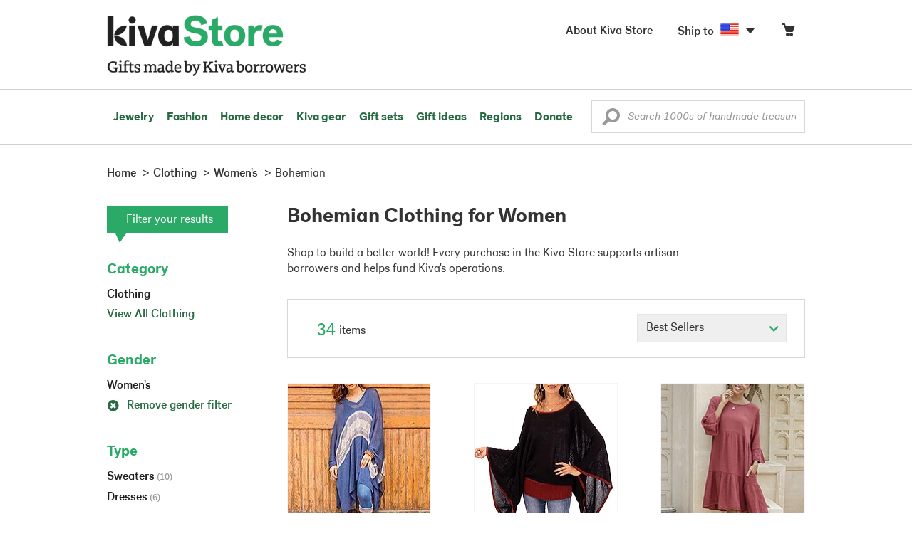

--- FILE ---
content_type: text/html;charset=UTF-8
request_url: https://store.kiva.org/clothing/womens/bohemian/
body_size: 14659
content:


	


<!DOCTYPE html>
<html lang="en">

<head>
	<meta charset="utf-8">
	<title>Kiva | Bohemian Clothing for Women</title>
	
	<meta name="description" content="Shopping Kiva's Bohemian Clothing for Women Collection helps Kiva expand our reach and create more opportunity for families around the world."/>
	<meta name="author" content="">
    <meta name="Keywords" content="" />
	<meta name="viewport" content="width=1024">
	

    
	
		<script>
			var serviceWorkerVars = {"matchPatternImage":"/assets/images/logo/20180328_kiva_store_logo|/assets/images/banners"};

			// service worker
			if ( "serviceWorker" in navigator ) {
				navigator.serviceWorker.register('/service-worker.js').then(function() {
					return navigator.serviceWorker.ready;
				}).then(function(reg) {
					// update control may be needed at some point
					// reg.update();
					reg.active.postMessage(JSON.stringify( serviceWorkerVars ));
				}).catch(function(error) {
					console.log('Error : ', error);
				});
			} else {
				console.log("no service worker")
			}
    	</script>
    

	
	
		<script type="application/ld+json">
		{
			"@context": "https://schema.org",
			"@type": "BreadcrumbList",
			"itemListElement": [
				
				{
					"@type": "ListItem",
					"position": 1,
					"name": "Home",
					"item": {
						"@type": "WebPage",
						"@id": "https://store.kiva.org/"
					}
				},
				
				{
					"@type": "ListItem",
					"position": 2,
					"name": "Clothing",
					"item": {
						"@type": "WebPage",
						"@id": "/clothing/"
					}
				},
				
				{
					"@type": "ListItem",
					"position": 3,
					"name": "Womens",
					"item": {
						"@type": "WebPage",
						"@id": "/clothing/womens/"
					}
				},
				
				{
					"@type": "ListItem",
					"position": 4,
					"name": "Bohemian",
					"item": {
						"@type": "WebPage",
						"@id": "/clothing/womens/bohemian/"
					}
				}
				
			]
		}
		</script>
	
	

	

	<!-- favicons -->
	<link rel="apple-touch-icon-precomposed" sizes="144x144" href="/assets/images/favicon/apple-touch-icon-144x144.png">
    <link rel="apple-touch-icon-precomposed" sizes="114x114" href="/assets/images/favicon/apple-touch-icon-114x114.png">
    <link rel="apple-touch-icon-precomposed" sizes="72x72" href="/assets/images/favicon/apple-touch-icon-72x72.png">
	<link rel="apple-touch-icon-precomposed" href="/assets/images/favicon/apple-touch-icon-57x57.png">
	<link rel="apple-touch-icon" href="/assets/images/favicon/apple-touch-icon-57x57.png">
	<link rel="icon" href="/assets/images/favicon/favicon.ico" />
	<!--[if IE]><link rel="shortcut icon" href="/assets/images/favicon/favicon.ico"><![endif]-->

	<!-- CSS -->
	
		<link href="//assets2.novica.net/common/css/bootstrap/3.1.1/bootstrap.css" rel="stylesheet" type="text/css" />
	
	<link href="/assets/css/main.css?activedate=20260116f" rel="stylesheet" type="text/css" />

	<!-- Core JS -->
	<script src="//assets1.novica.net/common/javascript/jquery/3.7.1/jquery.min.js" integrity="sha384-JCZ85lW1QjF1xm6AoWQHqtCkJ/7HKd9WvOD5YmiEtf0E/ctb8j2ErVlW61uGg10C" crossorigin="anonymous"></script>
	<script src="//assets1.novica.net/common/javascript/bootstrap/3.1.1/bootstrap.min.js" integrity="sha384-c0aGVNjSTTB1ZLJQn/ZB13qZRwGgBpaOKuaDvtpR7ZOYDqaLOzmfrAySBW5R6idt" crossorigin="anonymous"></script>

	<!-- site settings -->
	<script>
		var cookieMe = {
			read: function(cookieName) {
				var theCookie=""+document.cookie;
				theCookie = theCookie.toLowerCase();
				cookieName = cookieName.toLowerCase();
		 		var ind=theCookie.indexOf(cookieName);
		 		if (ind==-1 || cookieName=="") return "";
		 		var ind1=theCookie.indexOf(';',ind);
		 		if (ind1==-1) ind1=theCookie.length;
				return unescape(theCookie.substring(ind+cookieName.length+1,ind1));
			},
			set: function(cname, cvalue, expireit, nHrs) {
				if(expireit) {
					var cookieDate = new Date("January 1, 2000")
				} else {
					if(nHrs) {
						var cookieDate = new Date();
						var today = new Date();
						cookieDate.setTime(today.getTime() + 3600000*nHrs);
					} else {
						var cookieDate = new Date("January 1, 2199")
					}
				}
				var cookieString = cname + '=' + escape(cvalue) + ';SameSite=None;expires=' + cookieDate.toGMTString() + ';domain=.kiva.org;path=/;Secure';
				document.cookie = cookieString;
			}
		};
		var customerid = cookieMe.read("_customerid");
		var currentUnit = cookieMe.read("sitePreferences");
		
		
		function updateItemsPerPage(link,newval) {
			//cookieMe.set("PREFLIST",newval)
			location.href = link.href;
		}

		var appRoot = "/";
		var siteRoot = "/";
		var templateRoot = '/assets/javascript/core/templates/';
		var _siteSetting = $.parseJSON($.ajax( {type:"GET", url:"/config/siteSettings.json", dataType:"json", async:false } ).responseText);
		_siteSetting.root = 'https://store.kiva.org/';
		_siteSetting.rootSecure = 'https://secure.store.kiva.org/';
		var favoriteStatus = { item:{}, artist:{} };
		var assetStamp = '20260116a';
	</script>
	<script src="/assets/javascript/core/clientcheck.js?activedate=20260116f"></script>
	<script src="/assets/javascript/core/lib.js?activedate=20260116f"></script>
	<script src="//assets1.novica.net/common/javascript/js-template/doT.min.js" integrity="sha384-tJGbTBUGsDsPF51ez/AGHdA2q8z4k7KYvjsx3eaKIioWzMaRnKa7Znil/LF8Wqsz" crossorigin="anonymous"></script>
	<script src="//assets1.novica.net/common/javascript/jscroll/jScrollPane.min.js" integrity="sha384-XHjzJRQ01pOt1L6aYBv7IlMRkAGyssAvY/IPYtIulYmP2gq1MwI5oTkSHxZy4Hr2" crossorigin="anonymous"></script>
	<script src="//assets1.novica.net/common/javascript/jquery-expander/jquery.expander.min.js" integrity="sha384-J52APSW7MwP5eQww4yRq3+htBjhRS8IOEHga7EhbwCqV5NlWZiEJMy13nRLbRZ7P" crossorigin="anonymous"></script>
	<script type="text/javascript">
		// tagmanager vars
		dataLayer = [{
			'visitorId': customerid,
			'pageType': 'category',
			'subdomainName': 'store',
			'productID': '',
			
			'site_section': 'clothing',
			
			
			'product_name': [''],
			
			
			'product_price': [''],
			
			
			'product_category': [''],
			
			'categories': 'clothing, womens, bohemian',
			'transactionProducts': [],
			'instanceID': '4'
		}];
	</script>
	<!-- Google Tag Manager -->
	<script>(function(w,d,s,l,i){w[l]=w[l]||[];w[l].push({'gtm.start':
	new Date().getTime(),event:'gtm.js'});var f=d.getElementsByTagName(s)[0],
	j=d.createElement(s),dl=l!='dataLayer'?'&l='+l:'';j.async=true;j.src=
	'https://www.googletagmanager.com/gtm.js?id='+i+dl;f.parentNode.insertBefore(j,f);
	})(window,document,'script','dataLayer','GTM-KWMQ7RP');</script>
	<!-- End Google Tag Manager -->	
		
	
	
	
	

	
	

	

	
		<!-- Other JS asset -->
		
			<script src="/assets/javascript/libs/jquery-tinysort/jquery.tinysort.min.js?activedate=20260116f"></script>
		
	

</head>
<body id="shop" class="category clothing gender-womens theme-bohemian">
<!-- Google Tag Manager (noscript) -->
<noscript><iframe src="https://www.googletagmanager.com/ns.html?id=GTM-KWMQ7RP"
height="0" width="0" style="display:none;visibility:hidden"></iframe></noscript>
<!-- End Google Tag Manager (noscript) -->


<header>
	<div id="logo" class="border-b2">
		<div class="container-np">
			<div class="row global-nav">
				<div class="col-xs-6 stretch">
					<ul class="nostyle global-flyout clearfix">
						<li class="pull-left">
							<a href="/" class="brand block" id="hdr-logo">
								
									<img src="/assets/images/logo/kiva_store_logo_black_large.png" width="280" border="0" alt="Kiva Store" class="m-hide">
									<img src="/assets/images/logo/kiva_store_logo_black_small.png" width="200" border="0" alt="Kiva Store" class="hide m-show">
									
								
							</a>
						</li>
						<li class="pull-right m-show hide">
							<a href="/about/" id="aboutKivaStore" class="brand block">About</a>
						</li>
				
					</ul>
				</div>
				<div class="col-xs-6 pad-t3 m-pad-t0 stretch">
					<ul id="cart-account-flyout" class="nostyle global-flyout">
						
						<li id="cart-flyout" class="pull-right text-right delayedload show-flyout has-flyout" data-contenttype="cartheader">
							<a href="/cart/" id="headercart" aria-label="Click to view items in your cart"><span class="cartitemamount rel top1- size16 m-size20"></span><i class="ss-cart size18 rel top03 m-marg-l03 m-size22"></i></a>
						</li>
						
						<li id="shipToCountry" class="pull-right delayedload m-hidden" data-contenttype="shiptocountry">
							<a href="/session/shipTo/" class="shipToLink clickaction" data-actiontype="dialog" data-modaltype="_default" data-country="US" onclick="return false;" rel="nofollow"><span class="size16 marg-r05">Ship to </span><i class="shipToFlag flag-icon flag-sm va-m" style="opacity:0;"></i><i class="icon-caret-down size28"></i></a>
						</li>
						<li id="aboutKivaStore" class="pull-right m-hidden">
							<a href="/about/" class="">
						       <span class="size16 marg-r05">About Kiva Store</span>
						    </a>
						</li>
						
					</ul>
				</div>
			</div>
		</div>
	</div>
	<div id="header-nav" class="border-b2">
		<div class="container-np clearfix rel m-nopad m-nomarg">
			
			<nav id="main-menu" class="pull-left clearfix stretch">
				<ul id="header-main-flyout" class="clearfix nostyle show-flyout-parent mainnav collapse navbar-collapse">
					<li class="has-flyout nav-shop-li">
						<a class="nav-level-1 m-show" href="javascript:void(0)" rel="nofollow">Shop</a>
						<ul class="nav-shop nopadding" aria-haspopup="true" aria-expanded="false">
							

	<li id="jewelry" class="has-flyout">
		<a href="https://store.kiva.org/jewelry/" aria-haspopup="true" aria-expanded="false">Jewelry</a>
		<div class="main-menu-flyout menu-flyout m-collapse">
			<ul class="row">
				<li class="col-sm-3">
					<ul class="hide m-show m-all-link"><li><a href="/jewelry/" class="flyout-hdr loadlink">All jewelry</a></li></ul>
					<h3><a href="/jewelry/womens/" class="flyout-hdr">Women's</a> <span class="hide m-show m-drop-icon"><i class="ss-navigatedown green size18"></i></span></h3>
					<ul class="sublinks m-collapse">
						<li><a href="/jewelry/anklets/" data-featuredimage="15/p194153_1.jpg" class="loadlink">Anklets</a></li>
						<li><a href="/jewelry/bracelets/" data-featuredimage="10/p201042_1.jpg" class="loadlink">Bracelets</a></li>
						<li><a href="/jewelry/brooches/" data-featuredimage="10/p222420_1.jpg" class="loadlink">Brooches</a></li>
						<li><a href="/jewelry/earrings/" data-featuredimage="9/p219854_1.jpg" class="loadlink">Earrings</a></li>
						<li><a href="/jewelry-boxes/" data-featuredimage="10/p184425_1.jpg" class="loadlink">Jewelry boxes</a></li>
						<li><a href="/jewelry/jewelry-sets/" data-featuredimage="15/p123206_1.jpg" class="loadlink">Jewelry sets</a></li>
						<li><a href="/jewelry/necklaces/" data-featuredimage="10/p193663_1.jpg" class="loadlink">Necklaces</a></li>
						<li><a href="/jewelry/rings/" data-featuredimage="10/p139361_1.jpg" class="loadlink">Rings</a></li>
					</ul>
				</li>
				<li class="col-sm-3">
					<h3><a href="/jewelry/mens/" class="flyout-hdr">Men's</a><span class="hide m-show m-drop-icon"><i class="ss-navigatedown green size18"></i></span></h3>
					<ul class="sublinks m-collapse">
						<li><a href="/jewelry/mens/bracelets/" data-featuredimage="10/p231616_1.jpg" class="loadlink">Bracelets</a></li>
						<li><a href="/jewelry/mens/necklaces/" data-featuredimage="4/p211614_1.jpg" class="loadlink">Necklaces</a></li>
						<li><a href="/jewelry/mens/rings/" data-featuredimage="10/p226651_1.jpg" class="loadlink">Rings</a></li>
					</ul>
					<h3><a href="javascript:void(0);" class="flyout-hdr" rel="nofollow">Materials</a> <span class="hide m-show m-drop-icon"><i class="ss-navigatedown green size18"></i></span></h3>
					<ul class="sublinks m-collapse">
						<li><a href="/jewelry/beaded/" data-featuredimage="9/p217568_1.jpg" class="loadlink">Beads</a></li>
						<li><a href="/jewelry/gold/" data-featuredimage="9/p231940_1.jpg" class="loadlink">Gold</a></li>
						<li><a href="/jewelry/leather/" data-featuredimage="9/p146634_1.jpg" class="loadlink">Leather</a></li>
						<li><a href="/jewelry/silver/" data-featuredimage="9/p140525_1.jpg" class="loadlink">Silver</a></li>
					</ul>
				</li>
				<li class="col-sm-3">
					<h3><a href="javascript:void(0);" class="flyout-hdr" rel="nofollow">Special collections</a> <span class="hide m-show m-drop-icon"><i class="ss-navigatedown green size18"></i></span></h3>
					<ul class="sublinks m-collapse">
						<li><a href="/jewelry/animal-themed/" data-featuredimage="10/p216655_1.jpg" class="loadlink">Animal themed</a></li>
						<li><a href="/jewelry/birthstone/" data-featuredimage="15/p163207_1.jpg" class="loadlink">Birthstones</a></li>
						<li><a href="/jewelry/bohemian/" data-featuredimage="9/p200073_1.jpg" class="loadlink">Bohemian</a></li>
						<li><a href="/jewelry/bridal/" data-featuredimage="10/p183586_1.jpg" class="loadlink">Bridal jewelry</a></li>
						<li><a href="/jewelry/cross/" data-featuredimage="10/p144013_1.jpg" class="loadlink">Crosses</a></li>
						<li><a href="/jewelry/eco-friendly/" data-featuredimage="5/p219328_1.jpg" class="loadlink">Eco-friendly</a></li>
						<li><a href="/jewelry/heart/" data-featuredimage="4/p111051_1.jpg" class="loadlink">Hearts</a></li>
						<li><a href="/jewelry/hill-tribe/" data-featuredimage="9/p140540_1.jpg" class="loadlink">Hill tribe</a></li>
					</ul>
				</li>
				<li class="col-sm-3 pic">
					<div class="menu-flyout-image">
						<img src="//images1.novica.net/pictures/9/p285146_1.jpg" class="mainmenu-featuredimage" border="0" alt="jewelry">
					</div>
					<div class="marg-t2"><img src="/assets/images/kiva-store-powered-by-novica.png" class="" border="0" alt="Powered by NOVICA" /></div>
				</li>
			</ul>
		</div>
		<span class="hide m-show m-drop-icon"><i class="ss-navigatedown green size18"></i></span>
	</li>
	<li id="fashion" class="has-flyout">
		<a href="/fashion/" aria-haspopup="true" aria-expanded="false">Fashion</a>
		<div class="main-menu-flyout menu-flyout m-collapse">
			<ul class="row">
				<li class="col-sm-3">
					<ul class="hide m-show m-all-link"><li><a href="/fashion/" class="flyout-hdr loadlink">All fashion</a></li></ul>
					<h3><a href="/clothing/womens/" class="flyout-hdr">Women's clothing</a> <span class="hide m-show m-drop-icon"><i class="ss-navigatedown green size18"></i></span></h3>
					<ul class="sublinks m-collapse">
						<li><a href="/clothing/womens/cardigans/" data-featuredimage="4/p190113_1.jpg" class="loadlink">Cardigans</a></li>
						<li><a href="/clothing/womens/dresses/" data-featuredimage="15/p231721_1.jpg" class="loadlink">Dresses</a></li>
						<li><a href="/clothing/womens/jackets-and-coats/" data-featuredimage="4/p259909_1.jpg" class="loadlink">Jackets</a></li>
						<li><a href="/clothing/womens/ponchos/" data-featuredimage="4/p96420_1.jpg" class="loadlink">Ponchos</a></li>
						<li><a href="/clothing/womens/robes/" data-featuredimage="10/p204334_1.jpg" class="loadlink">Robes</a></li>
						<li><a href="/clothing/womens/skirts/" data-featuredimage="9/p214679_1.jpg" class="loadlink">Skirts</a></li>
						<li><a href="/clothing/womens/tops/" data-featuredimage="15/p272867_1.jpg" class="loadlink">Tops</a></li>
						<li><a href="/clothing/womens/pants/" data-featuredimage="10/p257736_1.jpg" class="loadlink">Pants</a></li>
						<li><a href="/clothing/womens/tunics/" data-featuredimage="15/p239440_1.jpg" class="loadlink">Tunics</a></li>
						<li><a href="/clothing/womens/wraps-and-ruanas/" data-featuredimage="4/p159521_1.jpg" class="loadlink">Wraps</a></li>
					</ul>
				</li>
				<li class="col-sm-3 newcolappendafter">
					<h3><a href="/accessories/womens/" class="flyout-hdr">Women's accessories</a> <span class="hide m-show m-drop-icon"><i class="ss-navigatedown green size18"></i></span></h3>
					<ul class="sublinks m-collapse">
						<li><a href="/accessories/womens/belts/" data-featuredimage="10/p176538_1.jpg" class="loadlink">Belts</a></li>
						
						<li><a href="/accessories/womens/gloves/" data-featuredimage="4/p174637_1.jpg" class="loadlink">Gloves</a></li>
						<li><a href="/accessories/womens/hats/" data-featuredimage="4/p161022_1.jpg" class="loadlink">Hats</a></li>
						<li><a href="/accessories/womens/scarves/" data-featuredimage="10/p133184_1.jpg" class="loadlink">Scarves</a></li>
						<li><a href="/accessories/womens/shawls/" data-featuredimage="10/p184472_1.jpg" class="loadlink">Shawls</a></li>
						
					</ul>
					<h3><a href="/clothing/mens/" class="flyout-hdr">Men's fashion</a> <span class="hide m-show m-drop-icon"><i class="ss-navigatedown green size18"></i></span></h3>
					<ul class="sublinks m-collapse">
						<li><a href="/accessories/mens/" data-featuredimage="15/p255130_1.jpg" class="loadlink">Accessories</a></li>
						<li><a href="/handbags/mens/" data-featuredimage="4/p250404_1.jpg" class="loadlink">Bags</a></li>
						<li><a href="/clothing/mens/" data-featuredimage="4/p201787_1.jpg" class="loadlink">Clothing</a></li>
						<li><a href="/accessories/mens/cufflinks/" data-featuredimage="15/p147275_1.jpg" class="loadlink">Cuff links</a></li>
					</ul>
				</li>
				<li class="col-sm-3">
					<h3><a href="/handbags/" class="flyout-hdr">Handbags</a> <span class="hide m-show m-drop-icon"><i class="ss-navigatedown green size18"></i></span></h3>
					<ul class="sublinks m-collapse">
						<li><a href="/handbags/clutches/" data-featuredimage="10/p253179_1.jpg" class="loadlink">Clutches</a></li>
						<li><a href="/handbags/cotton/" data-featuredimage="9/p218122_1.jpg" class="loadlink">Cotton bags</a></li>
						<li><a href="/handbags/leather/" data-featuredimage="7/p195642_1.jpg" class="loadlink">Leather bags</a></li>
						<li><a href="/handbags/shoulder-bags/" data-featuredimage="9/p201108_1.jpg" class="loadlink">Shoulder bags</a></li>
						<li><a href="/handbags/tote/" data-featuredimage="27/p241524_1.jpg" class="loadlink">Totes</a></li>
						<li><a href="/handbags/travel-bags-and-accessories/" data-featuredimage="7/p164804_1.jpg" class="loadlink">Travel bags</a></li>
						<li><a href="/handbags/upcycled/" data-featuredimage="27/p182833_1.jpg" class="loadlink">Upcycled</a></li>
					</ul>
					<h3><a href="javascript:void(0);" class="flyout-hdr" rel="nofollow">Collections</a> <span class="hide m-show m-drop-icon"><i class="ss-navigatedown green size18"></i></span></h3>
					<ul class="sublinks m-collapse">
						<li><a href="/fashion/alpaca/" data-featuredimage="4/p198136_1.jpg" class="loadlink">Alpaca</a></li>
						<li><a href="/fashion/batik/" data-featuredimage="10/p141072_1.jpg" class="loadlink">Batik</a></li>
						<li><a href="/fashion/bohemian/" data-featuredimage="" class="loadlink">Bohemian</a></li>
					</ul>
				</li>
				<li class="col-sm-3 pic">
					<div class="menu-flyout-image">
						<img src="//images1.novica.net/pictures/4/p450429_1.jpg" class="mainmenu-featuredimage" border="0" alt="Fashion">
					</div>
					<div class="marg-t2"><img src="/assets/images/kiva-store-powered-by-novica.png" class="" border="0" alt="Powered by NOVICA" /></div>
				</li>
			</ul>
		</div>
		<span class="hide m-show m-drop-icon"><i class="ss-navigatedown green size18"></i></span>
	</li>
	<li id="home-decor" class="has-flyout">
		<a href="/home-decor/" aria-haspopup="true" aria-expanded="false">Home decor</a>
		<div class="main-menu-flyout menu-flyout m-collapse">
			<ul class="row">
				<li class="col-sm-3">
					<ul class="hide m-show m-all-link"><li><a href="/home-decor/" class="flyout-hdr loadlink">All home decor</a></li></ul>
					<h3><a href="javascript:void(0);" class="flyout-hdr" rel="nofollow">Home Accessories</a> <span class="hide m-show m-drop-icon"><i class="ss-navigatedown green size18"></i></span></h3>
					<ul class="sublinks m-collapse">
						<li><a href="/home-decor/candle-holders/" data-featuredimage="9/p229882_1.jpg" class="loadlink">Candle holders</a></li>
						<li><a href="/home-decor/chess-sets-games/" data-featuredimage="7/p201674_1.jpg" class="loadlink">Chess sets &amp; games</a></li>
						<li><a href="/holiday-decor-and-ornaments/" data-featuredimage="10/p248153_1.jpg" class="loadlink">Christmas decorations</a></li>
						<li><a href="/home-decor/decor-accessories/decorative-boxes/" data-featuredimage="9/p218521_1.jpg" class="loadlink">Decorative boxes</a></li>
						<li><a href="/home-decor/masks/" data-featuredimage="5/p214386_1.jpg" class="loadlink">Masks</a></li>
						<li><a href="/home-decor/mirrors/" data-featuredimage="15/p216884_1.jpg" class="loadlink">Mirrors</a></li>
						<li><a href="/musical-instruments/" data-featuredimage="4/p97696_1.jpg" class="loadlink">Musical instruments</a></li>
						<li><a href="/home-decor/decor-accessories/photo-frames/" data-featuredimage="15/p243754_1.jpg" class="loadlink">Picture frames</a></li>
						<li><a href="/home-decor/sculpture/" data-featuredimage="10/p215169_1.jpg" class="loadlink">Sculptures &amp; carvings</a></li>
						<li><a href="/home-decor/tableware/table-linens/" data-featuredimage="27/p228836_1.jpg" class="loadlink">Table linens</a></li>
						<li><a href="/home-decor/tableware/" data-featuredimage="7/p15881_1.jpg" class="loadlink">Tableware</a></li>
						<li><a href="/home-decor/vases/" data-featuredimage="9/p79466_1.jpg" class="loadlink">Vases</a></li>
					</ul>
				</li>
				<li class="col-sm-3 newcolappendafter">
					<h3><a href="javascript:void(0);" class="flyout-hdr" rel="nofollow">Home furnishings</a> <span class="hide m-show m-drop-icon"><i class="ss-navigatedown green size18"></i></span></h3>
					<ul class="sublinks m-collapse">
						<li><a href="/home-decor/furniture/" data-featuredimage="15/p220327_1.jpg" class="loadlink">Furniture</a></li>
						<li><a href="/home-decor/hammock/" data-featuredimage="7/p108904_1.jpg" class="loadlink">Hammocks</a></li>
						<li><a href="/paintings/" data-featuredimage="4/p183772_1.jpg" class="loadlink">Paintings</a></li>
						<li><a href="/home-decor/pillows-and-throws/" data-featuredimage="15/p196179_1.jpg" class="loadlink">Pillows &amp; throws</a></li>
						<li><a href="/home-decor/area-rugs/" data-featuredimage="7/p174674_1.jpg" class="loadlink">Rugs</a></li>
						<li><a href="/home-decor/wall-decor/" data-featuredimage="10/p190270_1.jpg" class="loadlink">Wall decor</a></li>
					</ul>
					<h3><a href="javascript:void(0);" class="flyout-hdr" rel="nofollow">Collections</a> <span class="hide m-show m-drop-icon"><i class="ss-navigatedown green size18"></i></span></h3>
					<ul class="sublinks m-collapse">
						<li><a href="/home-decor/archaeological/" data-featuredimage="27/p179127_1.jpg" class="loadlink">Archaelogical</a></li>
						<li><a href="/home-decor/east-meets-west/" data-featuredimage="10/p208299_1.jpg" class="loadlink">East meets west</a></li>
						<li><a href="/home-decor/eco-friendly/" data-featuredimage="10/p212961_1.jpg" class="loadlink">Eco-friendly</a></li>
					</ul>
				</li>
				<li class="col-sm-3">
					<h3><a href="javascript:void(0);" class="flyout-hdr" rel="nofollow">Shop by region</a> <span class="hide m-show m-drop-icon"><i class="ss-navigatedown green size18"></i></span></h3>
					<ul class="sublinks m-collapse">
						
						
							<li><a href="/home-decor/bali-and-java/" data-featuredimage="10/p252499_1.jpg" class="loadlink">Bali &amp; Java</a></li>
						
							<li><a href="/home-decor/brazil/" data-featuredimage="2/p207611_1.jpg" class="loadlink">Brazil</a></li>
						
							<li><a href="/home-decor/central-america/" data-featuredimage="27/p178888_1.jpg" class="loadlink">Central America</a></li>
						
							<li><a href="/home-decor/india/" data-featuredimage="15/p203714_1.jpg" class="loadlink">India</a></li>
						
							<li><a href="/home-decor/mexico/" data-featuredimage="7/p195956_1.jpg" class="loadlink">Mexico</a></li>
						
							<li><a href="/home-decor/thailand/" data-featuredimage="9/p178289_1.jpg" class="loadlink">Thailand</a></li>
						
							<li><a href="/home-decor/andes/" data-featuredimage="4/p128101_1.jpg" class="loadlink">The Andes</a></li>
						
							<li><a href="/home-decor/west-africa/" data-featuredimage="5/p28510_1.jpg" class="loadlink">West Africa</a></li>
						
					</ul>
				</li>
				<li class="col-sm-3 pic">
					<div class="menu-flyout-image">
						<img src="//images1.novica.net/pictures/7/p402446_1.jpg" class="mainmenu-featuredimage" border="0" alt="Home">
					</div>
					<div class="marg-t2"><img src="/assets/images/kiva-store-powered-by-novica.png" class="" border="0" alt="Powered by NOVICA" /></div>
				</li>
			</ul>
		</div>
		<span class="hide m-show m-drop-icon"><i class="ss-navigatedown green size18"></i></span>
	</li>
	<li id="kiva-gear" class="no-flyout">
		<a href="/kiva-gear/">Kiva gear</a>
	</li>
	<li id="kiva-gift-sets" class="no-flyout">
		<a href="/kiva-gift-sets/">Gift sets</a>
	</li>

	
		<li id="all-gifts" class="has-flyout">
			<a href="https://store.kiva.org/unique-gifts/" aria-haspopup="true" aria-expanded="false">Gift ideas</a>
			<div class="main-menu-flyout menu-flyout m-collapse">
				<ul class="row">
					<li class="col-sm-3">
						<ul class="hide m-show m-all-link"><li><a href="https://store.kiva.org/unique-gifts/" class="flyout-hdr loadlink">All gifts</a></li></ul>
						<h3><a href="javascript:void(0);" class="flyout-hdr" rel="nofollow">Occasions</a> <span class="hide m-show m-drop-icon"><i class="ss-navigatedown green size18"></i></span></h3>
						<ul class="sublinks m-collapse">
							<li><a href="https://store.kiva.org/anniversary-gifts/" data-featuredimage="10/p163615_1.jpg" class="loadlink">Anniversary</a></li>
							<li><a href="https://store.kiva.org/corporate-gifts/" data-featuredimage="4/p192195_1.jpg" class="loadlink">Corporate gifts</a></li>
							<li><a href="https://store.kiva.org/unique-gifts/gifts-for-dad/" data-featuredimage="7/p184608_1.jpg" class="loadlink">Father's day</a></li>
							<li><a href="https://store.kiva.org/good-luck-gifts/" data-featuredimage="15/p195669_1.jpg" class="loadlink">Good luck gifts</a></li>
							<li><a href="https://store.kiva.org/unique-gifts/graduation-gifts/" data-featuredimage="27/p193605_1.jpg" class="loadlink">Graduation</a></li>
							<li><a href="https://store.kiva.org/unique-gifts/housewarming-gifts/" data-featuredimage="10/p145101_1.jpg" class="loadlink">Housewarming</a></li>
							<li><a href="https://store.kiva.org/unique-gifts/womens/gifts-for-mom/" data-featuredimage="9/p203284_1.jpg" class="loadlink">Mother's day</a></li>
							<li><a href="https://store.kiva.org/valentines-day-gifts/" data-featuredimage="10/p175970_1.jpg" class="loadlink">Valentine's day</a></li>
							<li><a href="https://store.kiva.org/wedding-collection/" data-featuredimage="7/p157062_1.jpg" class="loadlink">Wedding</a></li>
						</ul>
					</li>
					<li class="col-sm-3">
						<h3><a href="javascript:void(0);" class="flyout-hdr" rel="nofollow">Interests</a> <span class="hide m-show m-drop-icon"><i class="ss-navigatedown green size18"></i></span></h3>
						<ul class="sublinks m-collapse">
							<li><a href="https://store.kiva.org/unique-gifts/animals/" data-featuredimage="9/p213959_1.jpg" class="loadlink">For animal lovers</a></li>
							<li><a href="https://store.kiva.org/unique-gifts/bohemian-style/" data-featuredimage="10/p410515_1.jpg" class="loadlink">For bohemian style</a></li>
							<li><a href="https://store.kiva.org/unique-gifts/cooking/" data-featuredimage="27/p208347_1.jpg" class="loadlink">For cooking enthusiasts</a></li>
							
							<li><a href="https://store.kiva.org/unique-gifts/gardening/" data-featuredimage="27/p180385_1.jpg" class="loadlink">For gardeners</a></li>
							
							<li><a href="https://store.kiva.org/unique-gifts/travel/" data-featuredimage="4/p87769_1.jpg" class="loadlink">For travelers</a></li>
							
							<li><a href="https://store.kiva.org/unique-gifts/wine-and-champagne/" data-featuredimage="4/p230006_1.jpg" class="loadlink">For wine lovers</a></li>
							<li><a href="https://store.kiva.org/unique-gifts/yoga-and-meditation/" data-featuredimage="10/p182535_1.jpg" class="loadlink">For yoga lovers</a></li>
						</ul>
					</li>
					<li class="col-sm-3">
						<h3><a href="javascript:void(0);" class="flyout-hdr" rel="nofollow">Recipients &amp; Price</a> <span class="hide m-show m-drop-icon"><i class="ss-navigatedown green size18"></i></span></h3>
						<ul class="sublinks m-collapse">
							<li><a href="https://store.kiva.org/unique-gifts/gifts-for-dad/" data-featuredimage="4/p156364_1.jpg" class="loadlink">Gifts for dad</a></li>
							<li><a href="https://store.kiva.org/unique-gifts/gifts-for-her/" data-featuredimage="10/p188079_1.jpg" class="loadlink">Gifts for her</a></li>
							<li><a href="https://store.kiva.org/unique-gifts/gifts-for-him/" data-featuredimage="15/p239240_1.jpg" class="loadlink">Gifts for him</a></li>
							<li><a href="https://store.kiva.org/unique-gifts/gifts-for-mom/" data-featuredimage="10/p219291_1.jpg" class="loadlink">Gifts for mom</a></li>
							<li class="m-hidden">&nbsp;</li>
							<li><a href="https://store.kiva.org/unique-gifts/under-$20/" data-featuredimage="" class="loadlink">Under $20</a></li>
							<li><a href="https://store.kiva.org/unique-gifts/$20-to-$40/" data-featuredimage="" class="loadlink">$20 to $40</a></li>
							<li><a href="https://store.kiva.org/unique-gifts/$40-to-$60/" data-featuredimage="" class="loadlink">$40 to $60</a></li>
							<li><a href="https://store.kiva.org/unique-gifts/$60-to-$100/" data-featuredimage="" class="loadlink">$60 to $100</a></li>
							<li><a href="https://store.kiva.org/unique-gifts/$100-to-$200/" data-featuredimage="" class="loadlink">$100 to $200</a></li>
							<li><a href="https://store.kiva.org/unique-gifts/over-$200/" data-featuredimage="" class="loadlink">Over $200</a></li>
						</ul>
					</li>
					<li class="col-sm-3 pic">
						<div class="menu-flyout-image">
							<img src="//images1.novica.net/pictures/10/p163615_1.jpg" class="mainmenu-featuredimage" border="0" alt="Gifts" />
						</div>
						<div class="marg-t2"><img src="/assets/images/kiva-store-powered-by-novica.png" class="" border="0" alt="Powered by NOVICA" /></div>
					</li>
				</ul>
			</div>
			<span class="hide m-show m-drop-icon"><i class="ss-navigatedown green size18"></i></span>
		</li>
	
	
	<li id="regions" class="has-flyout">
		<a href="/newarrivals/" aria-haspopup="true" aria-expanded="false">Regions</a>
		<div class="main-menu-flyout menu-flyout m-collapse">
			<ul class="row">
				<li class="col-sm-9 pic">
					<div class="menu-flyout-image" id="regionmoodpic">
						<img src="/assets/images/sectionMenu/regions/region-default.png" id="mainmenu-featuredimage-region-placeholder" border="0" alt="Home">
						<img src="/assets/images/trans.png" id="mainmenu-featuredimage-region" border="0" alt="">
					</div>
				</li>
				<li class="col-sm-3 pad-t35 m-nopad">
					<h3><a href="javascript:void(0);" class="flyout-hdr" rel="nofollow">Global Regions</a> <span class="hide m-show m-drop-icon"><i class="ss-navigatedown green size18"></i></span></h3>
					<ul class="sublinks m-collapse">
						
						
							<li class="loadlink"><a href="/bali-and-java/" class="showfeaturedimage" data-targetimageid="mainmenu-featuredimage-region" data-sourceimage="/assets/images/sectionMenu/regions/bali-and-java-region2018.jpg">Bali &amp; Java</a></li>
						
							<li class="loadlink"><a href="/central-america/" class="showfeaturedimage" data-targetimageid="mainmenu-featuredimage-region" data-sourceimage="/assets/images/sectionMenu/regions/central-america-region2018.jpg">Central America</a></li>
						
							<li class="loadlink"><a href="/india/" class="showfeaturedimage" data-targetimageid="mainmenu-featuredimage-region" data-sourceimage="/assets/images/sectionMenu/regions/india-region2018.jpg">India</a></li>
						
							<li class="loadlink"><a href="/mexico/" class="showfeaturedimage" data-targetimageid="mainmenu-featuredimage-region" data-sourceimage="/assets/images/sectionMenu/regions/mexico-region2018.jpg">Mexico</a></li>
						
							<li class="loadlink"><a href="/thailand/" class="showfeaturedimage" data-targetimageid="mainmenu-featuredimage-region" data-sourceimage="/assets/images/sectionMenu/regions/thailand-region2018.jpg">Thailand</a></li>
						
							<li class="loadlink"><a href="/andes/" class="showfeaturedimage" data-targetimageid="mainmenu-featuredimage-region" data-sourceimage="/assets/images/sectionMenu/regions/andes-region2018.jpg">The Andes</a></li>
						
							<li class="loadlink"><a href="/west-africa/" class="showfeaturedimage" data-targetimageid="mainmenu-featuredimage-region" data-sourceimage="/assets/images/sectionMenu/regions/westafrica-region2018.jpg">West Africa</a></li>
						
					</ul>
				</li>				
			</ul>
		</div>
		<span class="hide m-show m-drop-icon"><i class="ss-navigatedown green size18"></i></span>
	</li>
	<li id="donate" class="no-flyout"><a href="/donate/">Donate</a></li>

						</ul>
					</li>
					
					
					
					<li class="m-show"><a class="nav-level-1" href="https://store.kiva.org/help/">Help</a></li>					
					
					
					<li id="shipToCountry" class="m-show delayedload" data-contenttype="shiptocountry">
						<a href="/session/shipTo/" class="shipToLink clickaction nav-level-1" data-actiontype="dialog" data-modaltype="_default" data-country="US" onclick="return false;" rel="nofollow"><span class="size16 marg-r3">Ship to </span><i class="shipToFlag flag-icon flag-lr va-m"></i></a>
						<span class="m-drop-icon"><i class="ss-navigatedown green size18"></i></span>
				</ul>
				<button type="button" id="mobile-menubar" class="mobile-menubar pull-left navbar-toggle collapsed" data-toggle="collapse" data-target="#header-main-flyout" aria-expanded="false">
					<i class="ss-menu"></i><span class="storeMenu"></span><i class="ss-delete green"></i>
	    		</button>
	    		
			</nav>
			<div id="header-search" class="pull-right stretch">
				

	<form id="headerSearch" name="headerSearch" action="" class="sitesearch m-nopad rel" role="search">
		<div class="input-group">
			<input name="keywordHeader" type="text" id="keywordHeader" placeholder="Search 1000s of handmade treasures" value="" class="searchkeyword form-control italic kivagrot-medium" autocomplete="off" aria-label="Enter a search keyword">
			
			<span class="search-icon size24" role="button" tabindex="0"><i class="ss-search va-m"></i></span>
		</div>
	</form>

			</div>
		</div>
	</div>
</header>


<div class="container-fluid pad-lr0" role="main">
	<div class="main-page">
		






<script>
	var relatedCollectionTitle = "Bohemian Clothing for Women";
</script>
<div class="itemlist-container container clearfix pad-lr0 m-pad-h2">
	<div class="row">
		<div class="col-xs-12">
			


	<ol class="breadcrumb m-hidden" role="navigation" aria-label="Breadcrumb">
		<li><a href="/"><span>Home</span></a></li>
		
			
				
				
				
				
				
					
				
				
				
					<li><a href="/clothing/"><span>Clothing</span></a></li>
				
				
			
		
			
				
				
				
				
				
					
				
				
				
					<li><a href="/clothing/womens/"><span>Women's</span></a></li>
				
				
			
		
			
				
				
				
				
				
					
				
				
				
					<li id="aSelectedNav"><span>Bohemian</span></li>
				
				
			
		
	</ol>

		</div>

	    <!-- product list -->
		<div class="col-xs-9 pull-right stretch">
			<div class="row">
				<div class="col-xs-12">
					<h1 class="size28 m-size20 m-pad-t2">Bohemian Clothing for Women</h1>
					
						<div class="marg-b3 col-xs-10 pad-l0 pad-r0 m-hide">
							Shop to build a better world! Every purchase in the Kiva Store supports artisan borrowers and helps fund Kiva's operations.
						</div>
					
				</div>
				<div class="col-xs-1 m-hide">
				</div>
			</div>
			
			
			
			
				






		
	
<style>
	.thumbs img.selected {
		opacity:1;
		cursor:default;
		border:2px solid #d2d2d2;
		padding:0;
	}
	.thumbs img {
		margin: 0 3px;
		border:1px solid #EAEAEA;
		opacity:0.7;
		cursor: pointer;
		padding:1px;
	}
	.col-xs-4 .product-container { width: 202px; height: 350px; position: relative; margin:0 auto; }
	
	/*a.productnamelink p { height:60px; }*/
</style>








	<div class="pagination-bar bg-white clearfix m-hidden">
		
	
		<div class="total-items"><span class="green size24 letter-spacing-02e- pull-left" role="heading">34</span> <span class="itemcounttext pull-left">items</span></div>
	
	<div class="items-sort">
		
	<select id="" class="form-control checkout-select" name="sort" onchange="location.href=this.options[this.selectedIndex].value;" aria-label="Click to select a sort by option">
		<option value="/clothing/womens/bohemian/" SELECTED>Best Sellers</option>
		
        <option value="/clothing/womens/bohemian/pg-sortby-price/">Price: lowest to highest</option>
		
        <option value="/clothing/womens/bohemian/pg-sortby-price-desc/">Price: highest to lowest</option>
		
        <option value="/clothing/womens/bohemian/pg-sortby-newest/">Newest arrivals</option>
		
	</select>

	</div>

	</div>




	<div id="category-filter-flyout" class="row m-marg-b4 hide m-show">
		<div class="m-col-xs-6 pull-left category-filter-nav m-hidden" data-role="filter-main-flyout">
			<button class="btn btn-primary btn-block size18 filterBy"><span>Filters</span></button>
		</div>
		<div class="m-col-xs-6 pull-left category-filter-nav m-hidden" data-role="sortby-main-flyout">
			<button class="btn btn-primary btn-block size18 sortBy"><span>Sort By</span></button>
		</div>
	</div>


<!-- product list -->
<div id="product-list" class="categories-items">

	<div class="row fit-imgs imglisting-type-3">
	
			<div class="col-xs-4">
			
				<a href="/product/woven-navy-blue-patterned-poncho-from-peru-blue-inca/K19182/" class="productnamelink" data-linkproductid="K19182">
					
					<img src="https://images1.novica.net/pictures/4/p279131_1.jpg" width="200" height="200" border="0" class="productpic" alt="Cotton blend poncho, 'Blue Inca' - Woven Navy Blue Patterned Poncho from Peru" onerror="novicaUtils.imageError(this);"/>
					<p class="nomargin"><strong class="info-hdr productname" id="productname_K19182">
						Blue Inca</strong></p><span class="info-txt productdescription" id="productdescription_K19182">Woven Navy Blue Patterned Poncho from Peru</span>
						<strong class="il-price">
							<span class="price-original" data-price="57.9900" aria-label="Original product price">$57.99</span>
							<span class="price-current" data-price="34.7900" aria-label="Product sale price">$34.79</span>
						</strong>
					
				</a>
			</div> <!-- END productdisplay cell -->
			
			<div class="col-xs-4">
			
				<a href="/product/peruvian-knit-bohemian-sweater-in-black-and-burgundy-black-burgundy-dance/K19172/" class="productnamelink" data-linkproductid="K19172">
					
					<img src="https://images1.novica.net/pictures/4/p279088_1.jpg" width="200" height="200" border="0" class="productpic" alt="Baby alpaca blend sweater, 'Black Burgundy Dance' - Peruvian Knit Bohemian Sweater in Black and Burgundy" onerror="novicaUtils.imageError(this);"/>
					<p class="nomargin"><strong class="info-hdr productname" id="productname_K19172">
						Black Burgundy Dance</strong></p><span class="info-txt productdescription" id="productdescription_K19172">Peruvian Knit Bohemian Sweater in Black and Burgundy</span>
						<strong class="il-price price-current" data-price="59.9900">$59.99</strong>
					
				</a>
			</div> <!-- END productdisplay cell -->
			
			<div class="col-xs-4">
			
				<a href="/product/double-gauze-cotton-tunic-dress-in-a-cranberry-hue-cranberry-trends/K53841/" class="productnamelink" data-linkproductid="K53841">
					
					<img src="https://images1.novica.net/pictures/9/p432117_1.jpg" width="200" height="200" border="0" class="productpic" alt="Cotton tunic dress, 'Cranberry Trends' - Double-Gauze Cotton Tunic Dress in a Cranberry Hue" onerror="novicaUtils.imageError(this);"/>
					<p class="nomargin"><strong class="info-hdr productname" id="productname_K53841">
						Cranberry Trends</strong></p><span class="info-txt productdescription" id="productdescription_K53841">Double-Gauze Cotton Tunic Dress in a Cranberry Hue</span>
						<strong class="il-price price-current" data-price="74.9900">$74.99</strong>
					
				</a>
			</div> <!-- END productdisplay cell -->
			
			<div class="col-xs-4">
			
				<a href="/product/double-gauze-cotton-tunic-dress-in-a-teal-hue-from-thailand-teal-trends/K53840/" class="productnamelink" data-linkproductid="K53840">
					
					<img src="https://images1.novica.net/pictures/9/p432116_1.jpg" width="200" height="200" border="0" class="productpic" alt="Cotton tunic dress, 'Teal Empire Trends' - Double-Gauze Cotton Tunic Dress in a Teal Hue from Thailand" onerror="novicaUtils.imageError(this);"/>
					<p class="nomargin"><strong class="info-hdr productname" id="productname_K53840">
						Teal Trends</strong></p><span class="info-txt productdescription" id="productdescription_K53840">Double-Gauze Cotton Tunic Dress in a Teal Hue from Thailand</span>
						<strong class="il-price price-current" data-price="74.9900">$74.99</strong>
					
				</a>
			</div> <!-- END productdisplay cell -->
			
			<div class="col-xs-4">
			
				<a href="/product/long-hand-woven-ikat-cotton-duster-jacket-kartini/K40209/" class="productnamelink" data-linkproductid="K40209">
					
					<img src="https://images1.novica.net/pictures/10/p379831_1.jpg" width="200" height="200" border="0" class="productpic" alt="Ikat cotton jacket, 'Kartini in Black' - Long Hand Woven Ikat Cotton Duster Jacket" onerror="novicaUtils.imageError(this);"/>
					<p class="nomargin"><strong class="info-hdr productname" id="productname_K40209">
						Kartini</strong></p><span class="info-txt productdescription" id="productdescription_K40209">Long Hand Woven Ikat Cotton Duster Jacket</span>
						<strong class="il-price price-current" data-price="109.9900">$109.99</strong>
					
				</a>
			</div> <!-- END productdisplay cell -->
			
			<div class="col-xs-4">
			
				<a href="/product/bohemian-knit-sweater-from-peru-in-turquoise-stripes-lima-dance/K26573/" class="productnamelink" data-linkproductid="K26573">
					
					<img src="https://images1.novica.net/pictures/4/p279109_1.jpg" width="200" height="200" border="0" class="productpic" alt="Striped kimono sleeve sweater, 'Lima Dance' - Bohemian Knit Sweater from Peru in Turquoise Stripes" onerror="novicaUtils.imageError(this);"/>
					<p class="nomargin"><strong class="info-hdr productname" id="productname_K26573">
						Lima Dance</strong></p><span class="info-txt productdescription" id="productdescription_K26573">Bohemian Knit Sweater from Peru in Turquoise Stripes</span>
						<strong class="il-price price-current" data-price="59.9900">$59.99</strong>
					
				</a>
			</div> <!-- END productdisplay cell -->
			
			<div class="col-xs-4">
			
				<a href="/product/breezy-rayon-kimono-with-batik-design-sea-sponge/K35119/" class="productnamelink" data-linkproductid="K35119">
					
					<img src="https://images1.novica.net/pictures/10/p379712_1.jpg" width="200" height="200" border="0" class="productpic" alt="Rayon batik kimono, 'Sea Sponge' - Breezy Rayon Kimono with Batik Design" onerror="novicaUtils.imageError(this);"/>
					<p class="nomargin"><strong class="info-hdr productname" id="productname_K35119">
						Sea Sponge</strong></p><span class="info-txt productdescription" id="productdescription_K35119">Breezy Rayon Kimono with Batik Design</span>
						<strong class="il-price price-current" data-price="39.9900">$39.99</strong>
					
				</a>
			</div> <!-- END productdisplay cell -->
			
			<div class="col-xs-4">
			
				<a href="/product/multicolored-batik-hand-painted-rayon-dress-from-indonesia-purple-forest/K46575/" class="productnamelink" data-linkproductid="K46575">
					
					<img src="https://images1.novica.net/pictures/10/p419739_1.jpg" width="200" height="200" border="0" class="productpic" alt="Batik rayon dress, 'Purple Forest' - Multicolored Batik Hand-painted Rayon Dress from Indonesia" onerror="novicaUtils.imageError(this);"/>
					<p class="nomargin"><strong class="info-hdr productname" id="productname_K46575">
						Purple Forest</strong></p><span class="info-txt productdescription" id="productdescription_K46575">Multicolored Batik Hand-painted Rayon Dress from Indonesia</span>
						<strong class="il-price price-current" data-price="59.9900">$59.99</strong>
					
				</a>
			</div> <!-- END productdisplay cell -->
			
			<div class="col-xs-4">
			
				<a href="/product/colorful-striped-alpaca-wool-blend-sweater-from-peru-fiesta-dance/K19160/" class="productnamelink" data-linkproductid="K19160">
					
					<img src="https://images1.novica.net/pictures/4/p279076_1.jpg" width="200" height="200" border="0" class="productpic" alt="Striped kimono sleeve sweater, 'Fiesta Dance' - Colorful Striped Alpaca Wool Blend Sweater from Peru" onerror="novicaUtils.imageError(this);"/>
					<p class="nomargin"><strong class="info-hdr productname" id="productname_K19160">
						Fiesta Dance</strong></p><span class="info-txt productdescription" id="productdescription_K19160">Colorful Striped Alpaca Wool Blend Sweater from Peru</span>
						<strong class="il-price price-current" data-price="59.9900">$59.99</strong>
					
				</a>
			</div> <!-- END productdisplay cell -->
			
			<div class="col-xs-4">
			
				<a href="/product/black-bohemian-style-one-size-fits-most-poncho-from-peru-beautiful-shadow/K19167/" class="productnamelink" data-linkproductid="K19167">
					
					<img src="https://images1.novica.net/pictures/4/p279083_1.jpg" width="200" height="200" border="0" class="productpic" alt="Baby alpaca blend poncho, 'Beautiful Shadow' - Black Bohemian Style One Size Fits Most Poncho from Peru" onerror="novicaUtils.imageError(this);"/>
					<p class="nomargin"><strong class="info-hdr productname" id="productname_K19167">
						Beautiful Shadow</strong></p><span class="info-txt productdescription" id="productdescription_K19167">Black Bohemian Style One Size Fits Most Poncho from Peru</span>
						<strong class="il-price price-current" data-price="59.9900">$59.99</strong>
					
				</a>
			</div> <!-- END productdisplay cell -->
			
			<div class="col-xs-4">
			
				<a href="/product/navy-blue-100-percent-alpaca-pullover-patterned-peruvian-sweater-art-knit-in-navy/K19507/" class="productnamelink" data-linkproductid="K19507">
					
					<img src="https://images1.novica.net/pictures/4/p282097_1.jpg" width="200" height="200" border="0" class="productpic" alt="Art knit alpaca sweater, 'Art Knit in Navy' - Navy Blue 100% Alpaca Pullover Patterned Peruvian Sweater" onerror="novicaUtils.imageError(this);"/>
					<p class="nomargin"><strong class="info-hdr productname" id="productname_K19507">
						Art Knit in Navy</strong></p><span class="info-txt productdescription" id="productdescription_K19507">Navy Blue 100% Alpaca Pullover Patterned Peruvian Sweater</span>
						<strong class="il-price price-current" data-price="159.0000">$159.00</strong>
					
				</a>
			</div> <!-- END productdisplay cell -->
			
			<div class="col-xs-4">
			
				<a href="/product/peruvian-knit-bohemian-drape-sweater-in-multicolor-pattern-cuzco-dance/K26572/" class="productnamelink" data-linkproductid="K26572">
					
					<img src="https://images1.novica.net/pictures/4/p279090_1.jpg" width="200" height="200" border="0" class="productpic" alt="Striped kimono sleeve sweater, 'Cuzco Dance' - Peruvian Knit Bohemian Drape Sweater in Multicolor Pattern" onerror="novicaUtils.imageError(this);"/>
					<p class="nomargin"><strong class="info-hdr productname" id="productname_K26572">
						Cuzco Dance</strong></p><span class="info-txt productdescription" id="productdescription_K26572">Peruvian Knit Bohemian Drape Sweater in Multicolor Pattern</span>
						<strong class="il-price price-current" data-price="59.9900">$59.99</strong>
					
				</a>
			</div> <!-- END productdisplay cell -->
			
			<div class="col-xs-4">
			
				<a href="/product/rayon-batik-kimono-jacket-in-blue-violet-print-waterways/K35206/" class="productnamelink" data-linkproductid="K35206">
					
					<img src="https://images1.novica.net/pictures/10/p379711_1.jpg" width="200" height="200" border="0" class="productpic" alt="Rayon batik kimono, 'Waterways' - Rayon Batik Kimono Jacket in Blue Violet Print" onerror="novicaUtils.imageError(this);"/>
					<p class="nomargin"><strong class="info-hdr productname" id="productname_K35206">
						Waterways</strong></p><span class="info-txt productdescription" id="productdescription_K35206">Rayon Batik Kimono Jacket in Blue Violet Print</span>
						<strong class="il-price price-current" data-price="39.9900">$39.99</strong>
					
				</a>
			</div> <!-- END productdisplay cell -->
			
			<div class="col-xs-4">
			
				<a href="/product/marigold-yellow-off-shoulder-maxi-dress-marigold-muse/K37580/" class="productnamelink" data-linkproductid="K37580">
					
					<img src="https://images1.novica.net/pictures/15/p379269_1.jpg" width="200" height="200" border="0" class="productpic" alt="Cotton off-shoulder maxi dress, 'Marigold Muse' - Marigold Yellow Off-Shoulder Maxi Dress" onerror="novicaUtils.imageError(this);"/>
					<p class="nomargin"><strong class="info-hdr productname" id="productname_K37580">
						Marigold Muse</strong></p><span class="info-txt productdescription" id="productdescription_K37580">Marigold Yellow Off-Shoulder Maxi Dress</span>
						<strong class="il-price">
							<span class="price-original" data-price="47.9900" aria-label="Original product price">$47.99</span>
							<span class="price-current" data-price="24.0000" aria-label="Product sale price">$24.00</span>
						</strong>
					
				</a>
			</div> <!-- END productdisplay cell -->
			
			<div class="col-xs-4">
			
				<a href="/product/cotton-camisole-style-embroidered-tank-top-summer-blooms-in-russet/K37739/" class="productnamelink" data-linkproductid="K37739">
					
					<img src="https://images1.novica.net/pictures/15/p387479_1.jpg" width="200" height="200" border="0" class="productpic" alt="Embroidered camisole-style tank top, 'Summer Blooms in Russet' - Cotton Camisole-Style Embroidered Tank Top" onerror="novicaUtils.imageError(this);"/>
					<p class="nomargin"><strong class="info-hdr productname" id="productname_K37739">
						Summer Blooms in Russet</strong></p><span class="info-txt productdescription" id="productdescription_K37739">Cotton Camisole-Style Embroidered Tank Top</span>
						<strong class="il-price price-current" data-price="44.9900">$44.99</strong>
					
				</a>
			</div> <!-- END productdisplay cell -->
			
			<div class="col-xs-4">
			
				<a href="/product/leaf-motif-batik-rayon-kimono-jacket-in-brown-from-bali-denpasar-lady-in-brown/K25437/" class="productnamelink" data-linkproductid="K25437">
					
					<img src="https://images1.novica.net/pictures/10/p341659_1.jpg" width="200" height="200" border="0" class="productpic" alt="Batik rayon kimono jacket, 'Denpasar Lady in Brown' - Leaf Motif Batik Rayon Kimono Jacket in Brown from Bali" onerror="novicaUtils.imageError(this);"/>
					<p class="nomargin"><strong class="info-hdr productname" id="productname_K25437">
						Denpasar Lady in Brown</strong></p><span class="info-txt productdescription" id="productdescription_K25437">Leaf Motif Batik Rayon Kimono Jacket in Brown from Bali</span>
						<strong class="il-price price-current" data-price="39.9900">$39.99</strong>
					
				</a>
			</div> <!-- END productdisplay cell -->
			
			<div class="col-xs-4">
			
				<a href="/product/tie-dyed-striped-cotton-dress-in-navy-from-india-summer-fantasy/K42505/" class="productnamelink" data-linkproductid="K42505">
					
					<img src="https://images1.novica.net/pictures/15/p333850_1.jpg" width="200" height="200" border="0" class="productpic" alt="Tie-dyed cotton dress, 'Summer Fantasy' - Tie-Dyed Striped Cotton Dress in Navy from India" onerror="novicaUtils.imageError(this);"/>
					<p class="nomargin"><strong class="info-hdr productname" id="productname_K42505">
						Summer Fantasy</strong></p><span class="info-txt productdescription" id="productdescription_K42505">Tie-Dyed Striped Cotton Dress in Navy from India</span>
						<strong class="il-price">
							<span class="price-original" data-price="49.9900" aria-label="Original product price">$49.99</span>
							<span class="price-current" data-price="25.0000" aria-label="Product sale price">$25.00</span>
						</strong>
					
				</a>
			</div> <!-- END productdisplay cell -->
			
			<div class="col-xs-4">
			
				<a href="/product/alpaca-blend-shrug-white-winter-clouds/K23640/" class="productnamelink" data-linkproductid="K23640">
					
					<img src="https://images1.novica.net/pictures/4/p206939_1.jpg" width="200" height="200" border="0" class="productpic" alt="Alpaca blend shrug, 'White Winter Clouds' - Alpaca blend shrug" onerror="novicaUtils.imageError(this);"/>
					<p class="nomargin"><strong class="info-hdr productname" id="productname_K23640">
						White Winter Clouds</strong></p><span class="info-txt productdescription" id="productdescription_K23640">Alpaca blend shrug</span>
						<strong class="il-price price-current" data-price="137.9900">$137.99</strong>
					
				</a>
			</div> <!-- END productdisplay cell -->
			
			<div class="col-xs-4">
			
				<a href="/product/blue-batik-rayon-kimono-topper-for-women-bubbles/K35259/" class="productnamelink" data-linkproductid="K35259">
					
					<img src="https://images1.novica.net/pictures/10/p379714_1.jpg" width="200" height="200" border="0" class="productpic" alt="Rayon batik kimono, 'Bubbles' - Blue Batik Rayon Kimono Topper for Women" onerror="novicaUtils.imageError(this);"/>
					<p class="nomargin"><strong class="info-hdr productname" id="productname_K35259">
						Bubbles</strong></p><span class="info-txt productdescription" id="productdescription_K35259">Blue Batik Rayon Kimono Topper for Women</span>
						<strong class="il-price price-current" data-price="39.9900">$39.99</strong>
					
				</a>
			</div> <!-- END productdisplay cell -->
			
			<div class="col-xs-4">
			
				<a href="/product/india-blue-cotton-chambray-tunic-with-dori-embroidery-dori-delight/K25993/" class="productnamelink" data-linkproductid="K25993">
					
					<img src="https://images1.novica.net/pictures/15/p231354_1.jpg" width="200" height="200" border="0" class="productpic" alt="Cotton tunic, 'Dori Delight' - India Blue Cotton Chambray Tunic with Dori Embroidery" onerror="novicaUtils.imageError(this);"/>
					<p class="nomargin"><strong class="info-hdr productname" id="productname_K25993">
						Dori Delight</strong></p><span class="info-txt productdescription" id="productdescription_K25993">India Blue Cotton Chambray Tunic with Dori Embroidery</span>
						<strong class="il-price price-current" data-price="79.9900">$79.99</strong>
					
				</a>
			</div> <!-- END productdisplay cell -->
			
			<div class="col-xs-4">
			
				<a href="/product/soft-knit-bohemian-style-charcoal-drape-sweater-from-peru-charcoal-breeze/K19178/" class="productnamelink" data-linkproductid="K19178">
					
					<img src="https://images1.novica.net/pictures/4/p279096_1.jpg" width="200" height="200" border="0" class="productpic" alt="Cotton blend poncho sweater, 'Charcoal Breeze' - Soft Knit Bohemian Style Charcoal Drape Sweater from Peru" onerror="novicaUtils.imageError(this);"/>
					<p class="nomargin"><strong class="info-hdr productname" id="productname_K19178">
						Charcoal Breeze</strong></p><span class="info-txt productdescription" id="productdescription_K19178">Soft Knit Bohemian Style Charcoal Drape Sweater from Peru</span>
						<strong class="il-price">
							<span class="price-original" data-price="49.9900" aria-label="Original product price">$49.99</span>
							<span class="price-current" data-price="39.9900" aria-label="Product sale price">$39.99</span>
						</strong>
					
				</a>
			</div> <!-- END productdisplay cell -->
			
			<div class="col-xs-4">
			
				<a href="/product/soft-knit-bohemian-style-grey-drape-sweater-from-peru-mountain-breeze/K19177/" class="productnamelink" data-linkproductid="K19177">
					
					<img src="https://images1.novica.net/pictures/4/p279095_1.jpg" width="200" height="200" border="0" class="productpic" alt="Cotton blend sweater, 'Mountain Breeze' - Soft Knit Bohemian Style Grey Drape Sweater from Peru" onerror="novicaUtils.imageError(this);"/>
					<p class="nomargin"><strong class="info-hdr productname" id="productname_K19177">
						Mountain Breeze</strong></p><span class="info-txt productdescription" id="productdescription_K19177">Soft Knit Bohemian Style Grey Drape Sweater from Peru</span>
						<strong class="il-price price-current" data-price="49.9900">$49.99</strong>
					
				</a>
			</div> <!-- END productdisplay cell -->
			
			<div class="col-xs-4">
			
				<a href="/product/long-handwoven-burgundy-and-blue-ikat-cotton-duster-jacket-kartini-burgundy/K40208/" class="productnamelink" data-linkproductid="K40208">
					
					<img src="https://images1.novica.net/pictures/10/p379830_1.jpg" width="200" height="200" border="0" class="productpic" alt="Ikat cotton jacket, 'Kartini Burgundy' - Long Handwoven Burgundy & Blue Ikat Cotton Duster Jacket" onerror="novicaUtils.imageError(this);"/>
					<p class="nomargin"><strong class="info-hdr productname" id="productname_K40208">
						Kartini Burgundy</strong></p><span class="info-txt productdescription" id="productdescription_K40208">Long Handwoven Burgundy & Blue Ikat Cotton Duster Jacket</span>
						<strong class="il-price">
							<span class="price-original" data-price="109.9900" aria-label="Original product price">$109.99</span>
							<span class="price-current" data-price="54.9900" aria-label="Product sale price">$54.99</span>
						</strong>
					
				</a>
			</div> <!-- END productdisplay cell -->
			
			<div class="col-xs-4">
			
				<a href="/product/drawstring-cotton-floral-paisley-pants-paisley-symphony/K37771/" class="productnamelink" data-linkproductid="K37771">
					
					<img src="https://images1.novica.net/pictures/15/p388434_1.jpg" width="200" height="200" border="0" class="productpic" alt="Cotton drawstring pants, 'Paisley Symphony' - Drawstring Cotton Floral Paisley Pants" onerror="novicaUtils.imageError(this);"/>
					<p class="nomargin"><strong class="info-hdr productname" id="productname_K37771">
						Paisley Symphony</strong></p><span class="info-txt productdescription" id="productdescription_K37771">Drawstring Cotton Floral Paisley Pants</span>
						<strong class="il-price price-current" data-price="39.9900">$39.99</strong>
					
				</a>
			</div> <!-- END productdisplay cell -->
			
			<div class="col-xs-4">
			
				<a href="/product/hand-stamped-rainbow-cotton-robe-with-matching-belt-rainbow-paths/K50289/" class="productnamelink" data-linkproductid="K50289">
					
					<img src="https://images1.novica.net/pictures/10/p429992_1.jpg" width="200" height="200" border="0" class="productpic" alt="Hand-stamped cotton robe, 'Rainbow Paths' - Hand-Stamped Rainbow Cotton Robe with Matching Belt" onerror="novicaUtils.imageError(this);"/>
					<p class="nomargin"><strong class="info-hdr productname" id="productname_K50289">
						Rainbow Paths</strong></p><span class="info-txt productdescription" id="productdescription_K50289">Hand-Stamped Rainbow Cotton Robe with Matching Belt</span>
						<strong class="il-price price-current" data-price="77.9900">$77.99</strong>
					
				</a>
			</div> <!-- END productdisplay cell -->
			
			<div class="col-xs-4">
			
				<a href="/product/solid-beige-cardigan-with-open-front-and-multicolor-sleeves-pisac-market-in-pale-beige/K72285/" class="productnamelink" data-linkproductid="K72285">
					<i class="ribbon"><span class="size16 univers-bold">New</span></i>
					<img src="https://images1.novica.net/pictures/20/p405419_1.jpg" width="200" height="200" border="0" class="productpic" alt="Cotton blend cardigan, 'Pisac Market in Pale Beige' - Solid Beige Cardigan with Open Front and Multicolor Sleeves" onerror="novicaUtils.imageError(this);"/>
					<p class="nomargin"><strong class="info-hdr productname" id="productname_K72285">
						Pisac Market in Pale Beige</strong></p><span class="info-txt productdescription" id="productdescription_K72285">Solid Beige Cardigan with Open Front and Multicolor Sleeves</span>
						<strong class="il-price">
							<span class="price-original" data-price="59.9900" aria-label="Original product price">$59.99</span>
							<span class="price-current" data-price="41.9900" aria-label="Product sale price">$41.99</span>
						</strong>
					
				</a>
			</div> <!-- END productdisplay cell -->
			
			<div class="col-xs-4">
			
				<a href="/product/soft-knit-bohemian-style-black-drape-sweater-from-peru-night-breeze/K19173/" class="productnamelink" data-linkproductid="K19173">
					
					<img src="https://images1.novica.net/pictures/4/p279091_1.jpg" width="200" height="200" border="0" class="productpic" alt="Cotton blend sweater, 'Night Breeze' - Soft Knit Bohemian Style Black Drape Sweater from Peru" onerror="novicaUtils.imageError(this);"/>
					<p class="nomargin"><strong class="info-hdr productname" id="productname_K19173">
						Night Breeze</strong></p><span class="info-txt productdescription" id="productdescription_K19173">Soft Knit Bohemian Style Black Drape Sweater from Peru</span>
						<strong class="il-price price-current" data-price="49.9900">$49.99</strong>
					
				</a>
			</div> <!-- END productdisplay cell -->
			
			<div class="col-xs-4">
			
				<a href="/product/printed-patterned-carmine-and-peach-drawstring-cotton-pants-carmine-caress/K69050/" class="productnamelink" data-linkproductid="K69050">
					
					<img src="https://images1.novica.net/pictures/15/p449820_1.jpg" width="200" height="200" border="0" class="productpic" alt="Cotton drawstring pants, 'Carmine Caress' - Printed Patterned Carmine and Peach Drawstring Cotton Pants" onerror="novicaUtils.imageError(this);"/>
					<p class="nomargin"><strong class="info-hdr productname" id="productname_K69050">
						Carmine Caress</strong></p><span class="info-txt productdescription" id="productdescription_K69050">Printed Patterned Carmine and Peach Drawstring Cotton Pants</span>
						<strong class="il-price price-current" data-price="49.9900">$49.99</strong>
					
				</a>
			</div> <!-- END productdisplay cell -->
			
			<div class="col-xs-4">
			
				<a href="/product/tie-dyed-cotton-skirt-in-azure-from-india-azure-joy/K26222/" class="productnamelink" data-linkproductid="K26222">
					
					<img src="https://images1.novica.net/pictures/15/p333851_1.jpg" width="200" height="200" border="0" class="productpic" alt="Tie-dyed cotton skirt, 'Azure Joy' - Tie-Dyed Cotton Skirt in Azure from India" onerror="novicaUtils.imageError(this);"/>
					<p class="nomargin"><strong class="info-hdr productname" id="productname_K26222">
						Azure Joy</strong></p><span class="info-txt productdescription" id="productdescription_K26222">Tie-Dyed Cotton Skirt in Azure from India</span>
						<strong class="il-price">
							<span class="price-original" data-price="64.9900" aria-label="Original product price">$64.99</span>
							<span class="price-current" data-price="32.4900" aria-label="Product sale price">$32.49</span>
						</strong>
					
				</a>
			</div> <!-- END productdisplay cell -->
			
			<div class="col-xs-4">
			
				<a href="/product/navy-blue-cotton-short-babydoll-dress-midnight-mischief/K41219/" class="productnamelink" data-linkproductid="K41219">
					
					<img src="https://images1.novica.net/pictures/20/p393145_1.jpg" width="200" height="200" border="0" class="productpic" alt="Cotton babydoll dress, 'Midnight Mischief' - Navy Blue Cotton Short Babydoll Dress" onerror="novicaUtils.imageError(this);"/>
					<p class="nomargin"><strong class="info-hdr productname" id="productname_K41219">
						Midnight Mischief</strong></p><span class="info-txt productdescription" id="productdescription_K41219">Navy Blue Cotton Short Babydoll Dress</span>
						<strong class="il-price price-current" data-price="29.0000">$29.00</strong>
					
				</a>
			</div> <!-- END productdisplay cell -->
			
			<div class="col-xs-4">
			
				<a href="/product/solid-beige-open-cardigan-with-patterned-sleeves-from-peru-beige-southern-star/K44075/" class="productnamelink" data-linkproductid="K44075">
					
					<img src="https://images1.novica.net/pictures/20/p400103_1.jpg" width="200" height="200" border="0" class="productpic" alt="Cotton blend cardigan, 'Beige Southern Star' - Solid Beige Open Cardigan with Patterned Sleeves from Peru" onerror="novicaUtils.imageError(this);"/>
					<p class="nomargin"><strong class="info-hdr productname" id="productname_K44075">
						Beige Southern Star</strong></p><span class="info-txt productdescription" id="productdescription_K44075">Solid Beige Open Cardigan with Patterned Sleeves from Peru</span>
						<strong class="il-price">
							<span class="price-original" data-price="49.9900" aria-label="Original product price">$49.99</span>
							<span class="price-current" data-price="44.9900" aria-label="Product sale price">$44.99</span>
						</strong>
					
				</a>
			</div> <!-- END productdisplay cell -->
			
			<div class="col-xs-4">
			
				<a href="/product/linen-and-cotton-ivory-tunic-with-sequins-and-beaded-accents-carefree-ivory/K26231/" class="productnamelink" data-linkproductid="K26231">
					
					<img src="https://images1.novica.net/pictures/15/p337354_1.jpg" width="200" height="200" border="0" class="productpic" alt="Cotton blend tunic, 'Carefree Ivory' - Linen and Cotton Ivory Tunic with Sequins and Beaded Accents" onerror="novicaUtils.imageError(this);"/>
					<p class="nomargin"><strong class="info-hdr productname" id="productname_K26231">
						Carefree Ivory</strong></p><span class="info-txt productdescription" id="productdescription_K26231">Linen and Cotton Ivory Tunic with Sequins and Beaded Accents</span>
						<strong class="il-price">
							<span class="price-original" data-price="77.9900" aria-label="Original product price">$77.99</span>
							<span class="price-current" data-price="38.9900" aria-label="Product sale price">$38.99</span>
						</strong>
					
				</a>
			</div> <!-- END productdisplay cell -->
			
			<div class="col-xs-4">
			
				<a href="/product/leaf-motif-batik-rayon-kimono-jacket-in-blue-from-bali-denpasar-lady-in-blue/K25588/" class="productnamelink" data-linkproductid="K25588">
					
					<img src="https://images1.novica.net/pictures/10/p341662_1.jpg" width="200" height="200" border="0" class="productpic" alt="Batik rayon kimono jacket, 'Denpasar Lady in Blue' - Leaf Motif Batik Rayon Kimono Jacket in Blue from Bali" onerror="novicaUtils.imageError(this);"/>
					<p class="nomargin"><strong class="info-hdr productname" id="productname_K25588">
						Denpasar Lady in Blue</strong></p><span class="info-txt productdescription" id="productdescription_K25588">Leaf Motif Batik Rayon Kimono Jacket in Blue from Bali</span>
						<strong class="il-price price-current" data-price="39.9900">$39.99</strong>
					
				</a>
			</div> <!-- END productdisplay cell -->
			
			<div class="col-xs-4">
			
				<a href="/product/leaf-motif-batik-rayon-kimono-jacket-in-wisteria-from-bali-denpasar-lady-in-wisteria/K25315/" class="productnamelink" data-linkproductid="K25315">
					
					<img src="https://images1.novica.net/pictures/10/p341660_1.jpg" width="200" height="200" border="0" class="productpic" alt="Batik rayon kimono jacket, 'Denpasar Lady in Wisteria' - Leaf Motif Batik Rayon Kimono Jacket in Wisteria from Bali" onerror="novicaUtils.imageError(this);"/>
					<p class="nomargin"><strong class="info-hdr productname" id="productname_K25315">
						Denpasar Lady in Wisteria</strong></p><span class="info-txt productdescription" id="productdescription_K25315">Leaf Motif Batik Rayon Kimono Jacket in Wisteria from Bali</span>
						<strong class="il-price price-current" data-price="44.9900">$44.99</strong>
					
				</a>
			</div> <!-- END productdisplay cell -->
			
	</div>
</div>	
			
		</div>
	    <!-- end product list -->
		
		    

	





	











		


 
 <script type="text/javascript">
 	$(document).on( 'click', '.shippingspeed', function() {
		if($(this).hasClass('checked')) {
			location.href = $(this).data('newshippinglink');
		} else {
			$thisCheckBox = $(this).attr('id');
			$('.shippingspeed').each(function() {
				if($(this).attr('id')!=$thisCheckBox) {
					$(this).removeClass('checked');
				}
			});
			location.href = $(this).find('a').attr('href');
		}
	});
</script>
<style type="text/css">
	#nav-left ul.additionalFilter {
		list-style: none;
	    margin: 12px 0 0 0;
	    padding: 0;
	}
</style>


<!-- left side -->

    <div id="nav-left" class="col-xs-3 rel m-hidden">
		<div class="filter-message rel marg-b4">
			Filter your results
		</div>
		
			
				
				
				
				

				
					
				
				
				
				
				
				
				
				
				<div class="category filter-sections">
					<h4>
						Category
					</h4>
					
					

					<ul id="category" class="reg leftfilters overMax selectedfilter" data-initmax=8 data-baseurl="/*/womens/">
						
							<li>
								<a href="javascript:void(0)">Clothing</a>
							</li>
						
						
							
								<li class="sortable-moretrigger"><a title="View all" href="/clothing/" class="filter-viewmore">View All Clothing</a></li>
							
							
						
					</ul>
				</div>
			
		
			
				
				
				
				

				
				
				
				
				
				
				
				
				<div class="gender filter-sections">
					<h4>
						Gender
					</h4>
					
					

					<ul id="gender" class="reg leftfilters overMax selectedfilter" data-initmax=8 data-baseurl="/clothing/*/">
						
							<li>
								<a href="javascript:void(0)">Women's</a>
							</li>
						
						
							
								<li class="sortable-moretrigger"><a title="Remove this selection" href="/clothing/" class="filter-viewmore"><i class="icon-delete"></i> Remove gender filter</a></li>
							
							
						
					</ul>
				</div>
			
		
			
				
				
				
				

				
				
				
				
				
				
				
				
				<div class="type filter-sections">
					<h4>
						Type
					</h4>
					
					

					<ul id="type" class="reg leftfilters sortable" data-initmax=8 data-baseurl="/clothing/womens/*/">
						
							
								
										
									
											
										
									<li data-label="" data-count="10" class="sortable-element"><a href="/clothing/womens/sweaters/">Sweaters<span class="productcount gray999"> (10)</span></a></li>
									
								
							
								
										
									
											
										
									<li data-label="" data-count="6" class="sortable-element"><a href="/clothing/womens/dresses/">Dresses<span class="productcount gray999"> (6)</span></a></li>
									
								
							
								
										
									
											
										
									<li data-label="" data-count="6" class="sortable-element"><a href="/clothing/womens/kimonos/">Kimonos<span class="productcount gray999"> (6)</span></a></li>
									
								
							
								
										
									
											
										
									<li data-label="" data-count="3" class="sortable-element"><a href="/clothing/womens/tops/">Tops<span class="productcount gray999"> (3)</span></a></li>
									
								
							
								
										
									
											
										
									<li data-label="" data-count="2" class="sortable-element"><a href="/clothing/womens/jackets-and-coats/">Jackets and Coats<span class="productcount gray999"> (2)</span></a></li>
									
								
							
								
										
									
											
										
									<li data-label="" data-count="2" class="sortable-element"><a href="/clothing/womens/pants/">Pants<span class="productcount gray999"> (2)</span></a></li>
									
								
							
								
										
									
											
										
									<li data-label="" data-count="2" class="sortable-element"><a href="/clothing/womens/ponchos/">Ponchos<span class="productcount gray999"> (2)</span></a></li>
									
								
							
								
										
									
											
										
									<li data-label="" data-count="1" class="sortable-element"><a href="/clothing/womens/robes/">Robes<span class="productcount gray999"> (1)</span></a></li>
									
								
							
								
										
									
											
										
									<li data-label="" data-count="1" class="sortable-element"><a href="/clothing/womens/skirts/">Skirts<span class="productcount gray999"> (1)</span></a></li>
									
								
							
								
										
									
											
										
									<li data-label="" data-count="1" class="sortable-element"><a href="/clothing/womens/wraps-and-ruanas/">Wraps & Ruanas<span class="productcount gray999"> (1)</span></a></li>
									
								
							
						
						
							
								
									<li class="sortable-moretrigger"><a href="javascript:void(0)" data-sorttarget="type" data-sortinit="count" class="tSortBy sortby-label filter-viewmore" role="button"><i class="icon-readmore"></i>View more</a></li>
								
							
						
					</ul>
				</div>
			
		
			
				
				
				
				

				
				
				
				
				
				
				
				
				<div class="region filter-sections">
					<h4>
						Region
					</h4>
					
					

					<ul id="region" class="reg leftfilters" data-initmax=8 data-baseurl="/clothing/womens/*/">
						
							
								
										
									
											
										
									<li data-label="" data-count="11" class="sortable-element"><a href="/clothing/womens/andes/">Andes<span class="productcount gray999"> (11)</span></a></li>
									
								
							
								
										
									
											
										
									<li data-label="" data-count="10" class="sortable-element"><a href="/clothing/womens/bali-and-java/">Bali and Java<span class="productcount gray999"> (10)</span></a></li>
									
								
							
								
										
									
											
										
									<li data-label="" data-count="8" class="sortable-element"><a href="/clothing/womens/india/">India<span class="productcount gray999"> (8)</span></a></li>
									
								
							
								
							
								
										
									
											
										
									<li data-label="" data-count="2" class="sortable-element"><a href="/clothing/womens/thailand/">Thailand<span class="productcount gray999"> (2)</span></a></li>
									
								
							
						
						
					</ul>
				</div>
			
		
			
				
				
				
				

				
				
				
				
				
				
				
				
				<div class="price filter-sections">
					<h4>
						Price
					</h4>
					
					

					<ul id="price" class="reg leftfilters" data-initmax=8 data-baseurl="/clothing/womens/*/">
						
							
								
										
									
											
										
									<li data-label="" data-count="13" class="sortable-element"><a href="/clothing/womens/%2420-to-%2440/">$20 - $40<span class="productcount gray999"> (13)</span></a></li>
									
								
							
								
										
									
											
										
									<li data-label="" data-count="13" class="sortable-element"><a href="/clothing/womens/%2440-to-%2460/">$40 - $60<span class="productcount gray999"> (13)</span></a></li>
									
								
							
								
										
									
											
										
									<li data-label="" data-count="4" class="sortable-element"><a href="/clothing/womens/%2460-to-%24100/">$60 - $100<span class="productcount gray999"> (4)</span></a></li>
									
								
							
								
										
									
											
										
									<li data-label="" data-count="4" class="sortable-element"><a href="/clothing/womens/%24100-to-%24200/">$100 - $200<span class="productcount gray999"> (4)</span></a></li>
									
								
							
						
						
					</ul>
				</div>
			
		
	</div>

<!-- end left side -->
<script>	
	_nav.sortLeftInit();
</script>				
		
	</div>

	
</div>


<div class="promorow promobottom container pad-lr0"></div>


<div class="container-np marg-b2 m-pad-h2"
	<div class="marg-b8">
	<h3 class="size32 m-size30 marg-b3 m-marg-b2">Featured artisan borrowers</h3>
	<div class="row imglisting-type-5">
		<div class="col-xs-3 m-col-xs-6 featured-borrower">
			<a href="/artistdetail/?faid=1028" title="Asunta Pelaez">
				<img src="https://images1.novica.net/pictures/4/a1028_7.jpg" class="fit" alt="" />
				<span class="info-hdr">Asunta Pelaez</span>
				<span class="info-txt m-size14 line-height-15">I have been dedicated to this art form since I was 17 years old. I originally started learning through the influence of my husband's family.</span>
			</a>
			<span class="info-lnk pad-t15">
				<a class="m-block" href="/artistdetail/?faid=1028">View products</a>
				<span class="basecolor ft-wt-500 m-hide"> | </span>
				<a href="https://www.kiva.org/lend/1290039" target="_blank" aria-label="Click to view loan details on a new tab">Loan details</a>
			</span>
		</div>
		<div class="col-xs-3 m-col-xs-6 featured-borrower">
			<a href="/artistdetail/?faid=3703" title="Nyoman Rena">
				<img src="https://images1.novica.net/pictures/10/a3703_7.jpg" class="fit" alt="" />
				<span class="info-hdr">Nyoman Rena</span>
				<span class="info-txt m-size14 line-height-15">I started to learn wood carving when I was in the third year of elementary school. My grandfather gave me much support.</span>
			</a>
			<span class="info-lnk pad-t15">
				<a class="m-block" href="/artistdetail/?faid=3703">View products</a>
				<span class="basecolor ft-wt-500 m-hide"> | </span>
				<a href="https://www.kiva.org/lend/1054448" target="_blank" aria-label="Click to view loan details on a new tab">Loan details</a>
			</span>
		</div>
		<div class="col-xs-3 m-col-xs-6 featured-borrower">
			<a href="/artistdetail/?faid=6856" title="Tiraphan Hasub">
				<img src="https://images1.novica.net/pictures/9/a6856_7.jpg" class="fit" alt="" />
				<span class="info-hdr">Tiraphan Hasub</span>
				<span class="info-txt m-size14 line-height-15">I believe many women think like me, and that's what inspired me to create jewelry that is original.</span>
			</a>
			<span class="info-lnk pad-t15">
				<a class="m-block" href="/artistdetail/?faid=6856">View products</a>
				<span class="basecolor ft-wt-500 m-hide"> | </span>
				<a href="https://www.kiva.org/lend/1230819" target="_blank" aria-label="Click to view loan details on a new tab">Loan details</a>
			</span>
		</div>
		<div class="col-xs-3 m-col-xs-6 featured-borrower">
			<a href="/artistdetail/?faid=6884" title="Alejandro de Esesarte">
				<img src="https://images1.novica.net/pictures/7/a6884_7.jpg" class="fit" alt="" />
				<span class="info-hdr">Alejandro de Esesarte</span>
				<span class="info-txt m-size14 line-height-15">I was born in Agua Prieta, Sonora near the border of Arizona with its colorful flowers. I feel influenced by both cultures but, above all, I identify with Mexico.</span>
			</a>
			<span class="info-lnk pad-t15">
				<a class="m-block" href="/artistdetail/?faid=6884">View products</a>
				<span class="basecolor ft-wt-500 m-hide"> | </span>
				<a href="https://www.kiva.org/lend/1304778" target="_blank" aria-label="Click to view loan details on a new tab">Loan details </a> 
			</span>
		</div>
	</div>
</div>
</div>

<div class="m-pad-h2">
	
	<div id="recent-bottom" class="container pad-lr0 delayedload hide m-marg-b3" data-contenttype="recentitems">
		<h3 class="condensed marg-b4 size24 m-size20 m-marg-b3">PREVIOUSLY VIEWED</h3>
		<div id="previousely-viewed-carousel" class="item-carousel item-carousel-1 carousel slide" data-ride="carousel" data-itemsperslide="4">
			<a href="#previousely-viewed-carousel" class="nav-ctrl nav-ctrl-left" role="button" data-slide="prev"><i class="ss-navigateleft"></i></a> <a href="#previousely-viewed-carousel" class="nav-ctrl nav-ctrl-right" role="button" data-slide="next"><i class="ss-navigateright"></i></a>
			<div class="carousel-inner" role="listbox">
			</div>
		</div>
	</div>

</div>

<div class="page-bottom-banner">
	<div class="pbb-txt">
		<div class="container-np size22">
			<div class="m-pad-h2 text-center">
				
				Your purchases and loans are changing lives!
			</div>
		</div>
	</div>
	<div class="pbb-img"></div>
</div>


	</div>
</div>

<!-- FOOTER STARTS --> 

	<div id="toTop" class="backtotop clickaction" data-actiontype="scroll" data-scrolltarget="0">
		<a href="#top" class="no-decor">
			<i class="ss-navigateup size22 white"></i>
			<span class="block pad-t03">Back to top</span>
		</a>
	</div>

	<footer id="footer">
		<div id="footer-mission" class="bg-grayC">
			<div class="container-np">
				<div class="row">
					<div class="col-xs-4 pull-left stretch">
						<div id="novica-logo" class="m-pad-h2  marg-r4 border-r2 m-text-center m-pad-v15 stretch">
							<a href="https://www.novica.com/our-mission/" target="_blank" aria-label="Click to view NOVICA mission on a new tab">
								<!--<p class="black2 nomargin">powered by </p>-->
								<img src="/assets/images/logo/novica/novicalogo-poweredby-grayscale-2022dec.png" class="marg-b1 pad-t05" width="200" border="0" alt="NOVICA">
							</a>
						</div>
					</div>
					<div class="col-xs-8 pad-l0 pull-right stretch m-pad-l15 m-pad-t2">
						<div class="footer-quotes pad-t1 ft-wt-500 text-center m-pad-h15">
							<div class="black2 size24 m-size18 marg-r4 m-marg-b3 stretch">
								<span role="heading">Every purchase in the Kiva Store supports artisan borrowers and helps fund Kiva's operations.</span>
								<span role="heading"><a target="_blank" href="https://www.kiva.org/lend" class="u black2"  aria-label="Click to view lend details on a new tab">Lend on Kiva</a></span>
							</div>
						</div>
					</div>
				</div>
			</div>
		</div>

		<div id="footer-nav" class="pad-tb4 bg-gray m-nopad">
			<div id="footer-links" class="container-np marg-b2 m-marg-b1">
				<div class="row clearfix" role="navigation">
					<div class="col-xs-2 footer-links-1">
						<h2>About <span class="hide m-show m-drop-icon"><i class="ss-navigatedown gray666 size18 top03"></i></span></h2>
						<ul class="nostyle m-collapse">
							
							<li><a href="https://www.kiva.org/about/how" target="_blank" aria-label="Click to view abouts on a new tab">How Kiva works</a></li>
							<li><a href="https://www.kiva.org/about/where-kiva-works" target="_blank" aria-label="Click to view abouts on a new tab">Where Kiva works</a></li>
							<li><a href="/donate/?hd=1">Donate to Kiva</a></li>
						</ul>
					</div>
					<div class="col-xs-3 footer-links-2 pad-r5 m-pad-r15">
						<h2>Help <span class="hide m-show m-drop-icon"><i class="ss-navigatedown gray666 size18 top03"></i></span></h2>
						<ul class="nostyle m-collapse">
							<li><a href="/contact-us/">Contact</a></li>
							<li><a href="/help/">FAQ</a></li>
							<li><a href="https://www.kiva.org/legal/privacy/" target="_blank" aria-label="Click to view Privacy policy on a new tab">Privacy policy</a></li>
							<li><a href="/sitemap/">Sitemap</a></li>
						</ul>
					</div>
					<div class="col-xs-7 pad-l0 footer-links-3 m-pad-l15">
						<h2>Popular searches <span class="hide m-show m-drop-icon"><i class="ss-navigatedown gray666 size18 top03"></i></span></h2>
						<div class="row">
							<div class="col-xs-4 stretch">
								<ul class="nostyle m-pad-t1 m-collapse">
									<li><a href="/fashion/alpaca/">Alpaca fashion</a></li>
									<li><a href="/home-decor/tableware/">Artisanal tableware</a></li>
									<li><a href="/jewelry/bohemian/">Boho jewelry</a></li>
									<li><a href="/jewelry/womens/braided/">Braided jewelry</a></li>
									<li><a href="/home-decor/candle-holders/">Candle holders</a></li>
								</ul>
							</div>
							<div class="col-xs-4 stretch">
								<ul class="nostyle m-collapse">
									<li><a href="/jewelry/eco-friendly/">Eco-friendly jewelry</a></li>
									<li><a href="/jewelry/elephant/">Elephant jewelry</a></li>
									<li><a href="/fashion/">Ethical fashion</a></li>
									<li><a href="/unique-gifts/gifts-for-mom/">Gifts for mom</a></li>
									<li><a href="/jewelry/recycled/">Upcycled jewelry</a></li>
								</ul>
							</div>
							<div class="col-xs-4 stretch">
								<ul class="nostyle m-pad-b1 m-collapse">
									<li><a href="/kiva-gear/">Kiva t-shirts</a></li>
									<li><a href="/kiva-gear/">Kiva water bottles</a></li>
									<li><a href="/kiva-gear/">Kiva gift sets</a></li>
									<li><a href="/kiva-gift-sets/">Kiva donation sets</a></li>									
								</ul>
							</div>
						</div>
					</div>
				</div>
			</div>
		</div>

		<div id="copyright" class="pad-t3 pad-b3 bg-white">
			<div class="container-np m-pad-h2 marg-b3 m-marg-b0">
				<div class="row">
					<div class="payment-options col-xs-6 stretch m-marg-b2 pull-right">
						<p class="line-height-16 marg-b3 m-marg-b1 m-text-center">The Kiva Store is powered by NOVICA and accepts payments using PayPal. Your Kiva Store purchases are not connected to your Kiva lending account.</p>
						<p class="nomargin pad-t1 m-text-center"><img src="/assets/images/payment/payments-paypal-new.png" alt="" width="230" /></p>
					</div>
					<div class="col-xs-6 stretch pull-left">
						<p class="nomargin line-height-16 m-text-center">Kiva is a 501(c)3 U.S. nonprofit fueled by passionate people. Founded in 2005, and based in San Francisco, with offices in Nairobi and staff around the globe. <a href="/cart/#donate" class="bold">Donate to our operating expenses</a> (eligible for a tax deduction in the U.S.).</p>
						<p class="pad-t3 m-text-center">
							<a href="https://in.pinterest.com/kivaorg/" target="_blank" class="pad-r1" aria-label="Click to view pinterest on a new tab">
								<img src="/assets/images/icon/social_pinterest.png" width="30" border="0" alt="Kiva Pinterest">
							</a>
							<a href="https://twitter.com/Kiva" target="_blank" class="pad-r1" aria-label="Click to view twitter on a new tab">
								<img src="/assets/images/icon/social_twitter.png" width="30" border="0" alt="Kiva Twitter">
							</a>
							<a href="https://www.instagram.com/kiva.org/" target="_blank" class="pad-r1" aria-label="Click to view instagram on a new tab">
								<img src="/assets/images/icon/social_instagram.png" width="30" border="0" alt="Kiva instagram">
							</a>
							<a href="https://www.facebook.com/kiva" target="_blank" class="pad-r1" aria-label="Click to view facebook on a new tab">
								<img src="/assets/images/icon/social_facebook.png" width="30" border="0" alt="Kiva Facebook">
							</a>
						</p>
					</div>
				</div>
			</div>
		</div>
	</footer>
	<script src="//assets1.novica.net/common/javascript/drunkenParrot/checkbox.js" integrity="sha384-oy9nfRIzYg81+YgapRq3dsz/x+626d4k6vNCJuLsaMCdJtJJRzt0LR5lutQ8zHa6" crossorigin="anonymous"></script>
	<script src="//assets1.novica.net/common/javascript/drunkenParrot/radio.js" integrity="sha384-pVX0hKIPBlkTd01bc0d1cbnTFiTQtoIh1KvKvx+gR8biqjhOjHGF2D0T/Dqg0kpZ" crossorigin="anonymous"></script>
	<script src="//assets1.novica.net/common/javascript/drunkenParrot/bootstrap-switch.js" integrity="sha384-GAdDic11cZ+HfK0t9RfqlMVtZgWJL4eO05Jla8EZ7IlA1hA0FWDhG0UCGy+LnDHp" crossorigin="anonymous"></script>
	<script src="//assets1.novica.net/common/javascript/drunkenParrot/toolbar.js" integrity="sha384-uKEz4KvH51UVtNk268XpFAg3CoiaW8sfHaxPTtXsJ0vzVQvHEKo9jqEcYLlBZBNs" crossorigin="anonymous"></script>
	<script src="//assets1.novica.net/common/javascript/drunkenParrot/classie.js" integrity="sha384-t/+vJeMuGYKnosJU2WdLEqZ9Ox6AFYNuRd+8hNs0QVemlCZBgrexWvI+3pluwi3X" crossorigin="anonymous"></script>
	<script src="//assets1.novica.net/common/javascript/drunkenParrot/application.js" integrity="sha384-+9pM6q2PDKWf259+W1FEOwTATYADgVP9kNVcO9Dnc78O6cbjrOsVotwTWhCtgK0D" crossorigin="anonymous"></script>
	<script src="/assets/javascript/core/main.js?activedate=20260116f"></script>
	</body>

</html> 